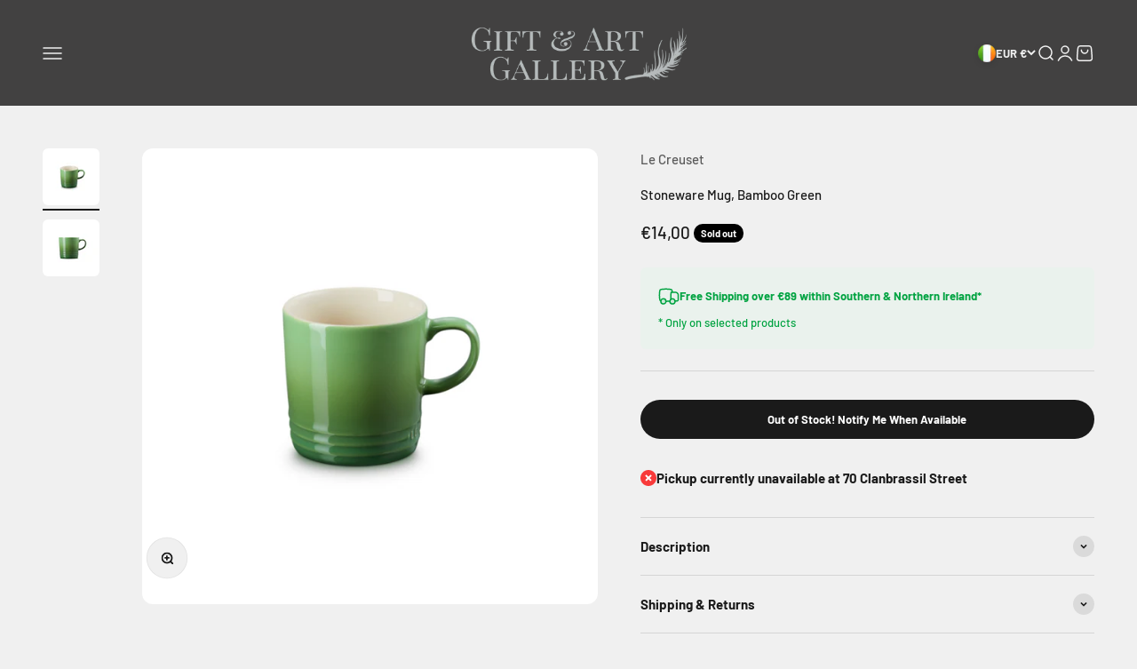

--- FILE ---
content_type: text/javascript; charset=utf-8
request_url: https://thegiftandartgallery.com/products/stoneware-mug-bamboo-green.js
body_size: 763
content:
{"id":8744743764294,"title":"Stoneware Mug, Bamboo Green","handle":"stoneware-mug-bamboo-green","description":"\u003cp\u003ePerfectly sized for a satisfying cup of tea or coffee, this stoneware stunner is crafted by artisans using specialist clays and bright, beautiful glazes – all fired at the highest temperatures. The result? A strong, striking mug that lasts and keeps the heat in your brew.\u003c\/p\u003e\n\u003cp\u003e \u003c\/p\u003e\n\u003cp\u003eAlways up to scratch: our glazed stoneware is scratch resistant and easy to clean.\u003c\/p\u003e\n\u003cp\u003e \u003c\/p\u003e\n\u003cp\u003eCrafted to perfection: made from specialist clays, our stoneware maintains even temperature and is exceptionally strong and durable.\u003c\/p\u003e\n\u003cp\u003e \u003c\/p\u003e\n\u003cp\u003eA rainbow of colour: available in an array of colours, our range will inject a pop of vibrant hues in your kitchen.\u003c\/p\u003e\n\u003cp\u003e \u003c\/p\u003e\n\u003cp\u003eA modern icon: Featuring the distinctive three-ring design, this piece matches our iconic cast iron pots so can be perfectly placed within your existing Le Creuset collection.\u003c\/p\u003e\n\u003cp\u003e \u003c\/p\u003e\n\u003cp\u003eUse hot or cold: our stoneware is thermoresistant from -23°C to +260°C.\u003c\/p\u003e\n\u003cp\u003e \u003c\/p\u003e\n\u003cp\u003eBest in class: our products are crafted from the finest materials in facilities around the world, ensuring the quality you expect from Le Creuset.\u003c\/p\u003e","published_at":"2025-03-15T11:01:12+00:00","created_at":"2024-01-10T12:44:49+00:00","vendor":"Le Creuset","type":"","tags":["le creust","new in"],"price":1400,"price_min":1400,"price_max":1400,"available":false,"price_varies":false,"compare_at_price":0,"compare_at_price_min":0,"compare_at_price_max":0,"compare_at_price_varies":false,"variants":[{"id":48997500748102,"title":"Default Title","option1":"Default Title","option2":null,"option3":null,"sku":"843251165766","requires_shipping":true,"taxable":false,"featured_image":null,"available":false,"name":"Stoneware Mug, Bamboo Green","public_title":null,"options":["Default Title"],"price":1400,"weight":0,"compare_at_price":0,"inventory_management":"shopify","barcode":null,"requires_selling_plan":false,"selling_plan_allocations":[]}],"images":["\/\/cdn.shopify.com\/s\/files\/1\/0064\/1377\/8997\/files\/Untitled-design_20240110_124542_0000.png?v=1744209038","\/\/cdn.shopify.com\/s\/files\/1\/0064\/1377\/8997\/files\/Untitled-design_20240110_124600_0000.png?v=1744209038"],"featured_image":"\/\/cdn.shopify.com\/s\/files\/1\/0064\/1377\/8997\/files\/Untitled-design_20240110_124542_0000.png?v=1744209038","options":[{"name":"Title","position":1,"values":["Default Title"]}],"url":"\/products\/stoneware-mug-bamboo-green","media":[{"alt":null,"id":46405286199622,"position":1,"preview_image":{"aspect_ratio":1.0,"height":1000,"width":1000,"src":"https:\/\/cdn.shopify.com\/s\/files\/1\/0064\/1377\/8997\/files\/Untitled-design_20240110_124542_0000.png?v=1744209038"},"aspect_ratio":1.0,"height":1000,"media_type":"image","src":"https:\/\/cdn.shopify.com\/s\/files\/1\/0064\/1377\/8997\/files\/Untitled-design_20240110_124542_0000.png?v=1744209038","width":1000},{"alt":null,"id":46405286297926,"position":2,"preview_image":{"aspect_ratio":1.0,"height":1000,"width":1000,"src":"https:\/\/cdn.shopify.com\/s\/files\/1\/0064\/1377\/8997\/files\/Untitled-design_20240110_124600_0000.png?v=1744209038"},"aspect_ratio":1.0,"height":1000,"media_type":"image","src":"https:\/\/cdn.shopify.com\/s\/files\/1\/0064\/1377\/8997\/files\/Untitled-design_20240110_124600_0000.png?v=1744209038","width":1000}],"requires_selling_plan":false,"selling_plan_groups":[]}

--- FILE ---
content_type: text/javascript; charset=utf-8
request_url: https://thegiftandartgallery.com/products/stoneware-mug-bamboo-green.js
body_size: 1159
content:
{"id":8744743764294,"title":"Stoneware Mug, Bamboo Green","handle":"stoneware-mug-bamboo-green","description":"\u003cp\u003ePerfectly sized for a satisfying cup of tea or coffee, this stoneware stunner is crafted by artisans using specialist clays and bright, beautiful glazes – all fired at the highest temperatures. The result? A strong, striking mug that lasts and keeps the heat in your brew.\u003c\/p\u003e\n\u003cp\u003e \u003c\/p\u003e\n\u003cp\u003eAlways up to scratch: our glazed stoneware is scratch resistant and easy to clean.\u003c\/p\u003e\n\u003cp\u003e \u003c\/p\u003e\n\u003cp\u003eCrafted to perfection: made from specialist clays, our stoneware maintains even temperature and is exceptionally strong and durable.\u003c\/p\u003e\n\u003cp\u003e \u003c\/p\u003e\n\u003cp\u003eA rainbow of colour: available in an array of colours, our range will inject a pop of vibrant hues in your kitchen.\u003c\/p\u003e\n\u003cp\u003e \u003c\/p\u003e\n\u003cp\u003eA modern icon: Featuring the distinctive three-ring design, this piece matches our iconic cast iron pots so can be perfectly placed within your existing Le Creuset collection.\u003c\/p\u003e\n\u003cp\u003e \u003c\/p\u003e\n\u003cp\u003eUse hot or cold: our stoneware is thermoresistant from -23°C to +260°C.\u003c\/p\u003e\n\u003cp\u003e \u003c\/p\u003e\n\u003cp\u003eBest in class: our products are crafted from the finest materials in facilities around the world, ensuring the quality you expect from Le Creuset.\u003c\/p\u003e","published_at":"2025-03-15T11:01:12+00:00","created_at":"2024-01-10T12:44:49+00:00","vendor":"Le Creuset","type":"","tags":["le creust","new in"],"price":1400,"price_min":1400,"price_max":1400,"available":false,"price_varies":false,"compare_at_price":0,"compare_at_price_min":0,"compare_at_price_max":0,"compare_at_price_varies":false,"variants":[{"id":48997500748102,"title":"Default Title","option1":"Default Title","option2":null,"option3":null,"sku":"843251165766","requires_shipping":true,"taxable":false,"featured_image":null,"available":false,"name":"Stoneware Mug, Bamboo Green","public_title":null,"options":["Default Title"],"price":1400,"weight":0,"compare_at_price":0,"inventory_management":"shopify","barcode":null,"requires_selling_plan":false,"selling_plan_allocations":[]}],"images":["\/\/cdn.shopify.com\/s\/files\/1\/0064\/1377\/8997\/files\/Untitled-design_20240110_124542_0000.png?v=1744209038","\/\/cdn.shopify.com\/s\/files\/1\/0064\/1377\/8997\/files\/Untitled-design_20240110_124600_0000.png?v=1744209038"],"featured_image":"\/\/cdn.shopify.com\/s\/files\/1\/0064\/1377\/8997\/files\/Untitled-design_20240110_124542_0000.png?v=1744209038","options":[{"name":"Title","position":1,"values":["Default Title"]}],"url":"\/products\/stoneware-mug-bamboo-green","media":[{"alt":null,"id":46405286199622,"position":1,"preview_image":{"aspect_ratio":1.0,"height":1000,"width":1000,"src":"https:\/\/cdn.shopify.com\/s\/files\/1\/0064\/1377\/8997\/files\/Untitled-design_20240110_124542_0000.png?v=1744209038"},"aspect_ratio":1.0,"height":1000,"media_type":"image","src":"https:\/\/cdn.shopify.com\/s\/files\/1\/0064\/1377\/8997\/files\/Untitled-design_20240110_124542_0000.png?v=1744209038","width":1000},{"alt":null,"id":46405286297926,"position":2,"preview_image":{"aspect_ratio":1.0,"height":1000,"width":1000,"src":"https:\/\/cdn.shopify.com\/s\/files\/1\/0064\/1377\/8997\/files\/Untitled-design_20240110_124600_0000.png?v=1744209038"},"aspect_ratio":1.0,"height":1000,"media_type":"image","src":"https:\/\/cdn.shopify.com\/s\/files\/1\/0064\/1377\/8997\/files\/Untitled-design_20240110_124600_0000.png?v=1744209038","width":1000}],"requires_selling_plan":false,"selling_plan_groups":[]}